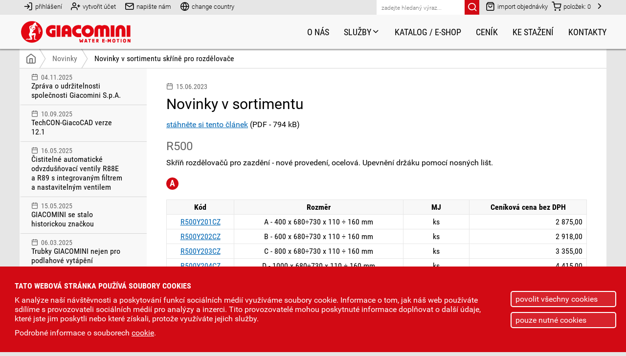

--- FILE ---
content_type: text/html; charset=UTF-8
request_url: https://www.giacomini.cz/novinky/novinky-v-sortimentu-r50x-r553xxx
body_size: 8520
content:
<!doctype html>
<html lang="cs" dir="ltr">
    <head>        
            
        <title>Novinky v sortimentu R50x, R553xxx</title>
        <meta name="description" content="R500, R501, R501H, R553FKA, R553DKA, R553FKB, R553DKB" />
        <meta name="keywords" content="sortiment, novinky, Giacomini, R50x, R553xxx" />
        <meta name="robots" content="index, follow" />
        <meta name="viewport" content="width=device-width, initial-scale=1.0" />        
        <meta http-equiv="Content-Type" content="text/html; charset=utf-8" />        
        <link rel="apple-touch-icon" sizes="180x180" href="pictures/favicon/apple-touch-icon.png" />
        <link rel="icon" type="image/png" sizes="32x32" href="pictures/favicon/favicon-32x32.png" />
        <link rel="icon" type="image/png" sizes="16x16" href="pictures/favicon/favicon-16x16.png" />
        <link rel="manifest" href="pictures/favicon/site.webmanifest" />
        <base href="https://www.giacomini.cz" />        
        <link rel="preload" href="fonts/roboto/Roboto-Regular.woff" as="font" type="font/woff" crossorigin="anonymous" />
        <link rel="preload" href="fonts/roboto_condensed/RobotoCondensed-Regular.woff" as="font" type="font/woff" crossorigin="anonymous" />
        <link rel="preload" href="fonts/icons/icomoon.ttf?2oxq0s" as="font" type="font/ttf" crossorigin="anonymous" />
        <link rel="preload" href="fonts/icons/icomoon.woff?2oxq0s" as="font" type="font/woff" crossorigin="anonymous" />
        <link rel="preload" href="css/_fonts.css" as="style">
        <link rel="preload" href="css/_icons.css" as="style">
        <link href="css/_base.css" rel="stylesheet" type="text/css" />        
        <script src="js/Ajax.ES5.js"></script>
        <script src="js/MainMenu.ES5.js"></script>
        <script src="js/MainMenu2.ES5.js"></script>
        <script src="js/PanelHeight.ES5.js"></script>
        <script src="js/Catalog.ES5.js"></script>
        <script src="js/messages.js"></script>
        <script>
            <!--
            var catalog = new Ajax('templates/ajax/catalogAjax.php', 'catalog');           
            var shop = new Ajax('templates/ajax/shopAjax.php', 'shop');
            var writeToUs = new Ajax('templates/ajax/writeToUsAjax.php', 'writeToUs');
            var popup = new Ajax('templates/ajax/popup.php', 'popup');
            var catalogCode = new Catalog();                
            -->
        </script>
        
        
                
        <link href="css/article.css" rel="stylesheet" type="text/css" />
        <script src="js/Slideshow.ES5.js"></script>
        <script src="js/Swipe.ES5.js"></script>
                <script>
            <!--
            var reg = new Ajax('templates/ajax/registrationAjax.php', 'shop');            
            -->
        </script>
    </head>
    <body>
        
        

        <div id="gridContainer" class="grid_container _left_right_close">
            
            <main>                
                
                <div class="center_col">
                    
                    <div class="div_content_default _no_padding">
                        
                        <div class="div_article_cont">
                            
                            				<div id="dropMenu" class="div_drop _content_defaul">
<a href="/"><span class="icon-home"></span></a>
<a href="novinky">Novinky</a>
<a>Novinky v sortimentu skříně pro rozdělovače</a>
</div>                            
                                                        <div class="div_article_panel">
                                
                                <div>
                                    
﻿				<a id="subCatPanelButt" class="a_subcat">Podkategorie<span class="icon-chevron-right"></span></a>
<article>
<time datetime="2023-06-15">15.06.2023</time>
<h1>Novinky v sortimentu</h1>
<p><a href="data/news/sortiment-R50x-R553xxx/novinky-v-sortimentu-r50x-r553xxx.pdf" rel="noopener tag" target="_blank">stáhněte si tento článek</a> (PDF - 794 kB)</p>
<h2>R500</h2>
<p>Skříň rozdělovačů pro zazdění - nové provedení, ocelová. Upevnění držáku pomocí nosných lišt.</p>
<p><span class="group_A" title="slevová skupina A">A</span></p>
<div class="div_tech_table">
<table>
<thead>
<tr>
<th>Kód</th>
<th>Rozměr</th>
<th>MJ</th>
<th>Ceníková cena bez DPH</th>
</tr>
</thead>
<tbody>
<tr>
<td style="text-align: center;"><a href="katalog/r500?t0=R500Y201CZ">R500Y201CZ</a></td>
<td style="text-align: center;">A - 400 x 680÷730 x 110 ÷ 160 mm</td>
<td style="text-align: center;">ks</td>
<td style="text-align: right;">2 875,00</td>
</tr>
<tr>
<td style="text-align: center;"><a href="katalog/r500?t0=R500Y202CZ">R500Y202CZ</a></td>
<td style="text-align: center;">B - 600 x 680÷730 x 110 ÷ 160 mm</td>
<td style="text-align: center;">ks</td>
<td style="text-align: right;">2 918,00</td>
</tr>
<tr>
<td style="text-align: center;"><a href="katalog/r500?t0=R500Y203CZ">R500Y203CZ</a></td>
<td style="text-align: center;">C - 800 x 680÷730 x 110 ÷ 160 mm</td>
<td style="text-align: center;">ks</td>
<td style="text-align: right;">3 355,00</td>
</tr>
<tr>
<td style="text-align: center;"><a href="katalog/r500?t0=R500Y204CZ">R500Y204CZ</a></td>
<td style="text-align: center;">D - 1000 x 680÷730 x 110 ÷ 160 mm</td>
<td style="text-align: center;">ks</td>
<td style="text-align: right;">4 415,00</td>
</tr>
<tr>
<td style="text-align: center;"><a href="katalog/r500?t0=R500Y205CZ">R500Y205CZ</a></td>
<td style="text-align: center;">E - 1200 x 680÷730 x 110 ÷ 160 mm</td>
<td style="text-align: center;">ks</td>
<td style="text-align: right;">6 363,00</td>
</tr>
</tbody>
</table>
</div>
<p><a href="katalog/r500">https://www.giacomini.cz/katalog/r500</a></p>
<div class="div_hor_panel">
<div style="flex: 0 1 25%;">
<p style="text-align: center;"><a href="katalog/r500"><img src="data/news/sortiment-R50x-R553xxx/R500Y202CZ_R500_004.jpg" style="width: 100%; height: auto; max-width: 600px;" alt="" width="600" height="400" /></a></p>
</div>
<div style="flex: 0 1 25%;">
<p style="text-align: center;"><a href="katalog/r500"><img src="data/news/sortiment-R50x-R553xxx/R500Y202CZ_R500_005.jpg" style="width: 100%; height: auto; max-width: 600px;" div="" /></a></p>
</div>
<div style="flex: 0 1 25%;">
<p style="text-align: center;"><a href="katalog/r500"><img src="data/news/sortiment-R50x-R553xxx/R500Y202CZ_R500_002.jpg" style="width: 100%; height: auto; max-width: 600px;" div="" /></a></p>
</div>
<div style="flex: 0 1 25%;">
<p style="text-align: center;"><a href="katalog/r500"><img src="data/news/sortiment-R50x-R553xxx/R500Y202CZ_R500_001.jpg" style="width: 100%; height: auto; max-width: 600px;" div="" /></a></p>
</div>
</div>
<h2>R501</h2>
<p>Skříň rozdělovačů na zeď - nové provedení, ocelová. Upevnění držáku pomocí nosných lišt.</p>
<p><span class="group_A" title="slevová skupina A">A</span></p>
<div class="div_tech_table">
<table>
<thead>
<tr>
<th>Kód</th>
<th>Rozměr</th>
<th>MJ</th>
<th>Ceníková cena bez DPH</th>
</tr>
</thead>
<tbody>
<tr>
<td style="text-align: center;"><a href="katalog/r501?t0=R501Y201CZ">R501Y201CZ</a></td>
<td style="text-align: center;">A - 400 x 700 x 120 mm</td>
<td style="text-align: center;">ks</td>
<td style="text-align: right;">2 836,00</td>
</tr>
<tr>
<td style="text-align: center;"><a href="katalog/r501?t0=R501Y202CZ">R501Y202CZ</a></td>
<td style="text-align: center;">B - 600 x 700 x 120 mm</td>
<td style="text-align: center;">ks</td>
<td style="text-align: right;">2 934,00</td>
</tr>
<tr>
<td style="text-align: center;"><a href="katalog/r501?t0=R501Y203CZ">R501Y203CZ</a></td>
<td style="text-align: center;">C - 800 x 700 x 120 mm</td>
<td style="text-align: center;">ks</td>
<td style="text-align: right;">3 440,00</td>
</tr>
<tr>
<td style="text-align: center;"><a href="katalog/r501?t0=R501Y204CZ">R501Y204CZ</a></td>
<td style="text-align: center;">D - 1000 x 700 x 120 mm</td>
<td style="text-align: center;">ks</td>
<td style="text-align: right;">3 814,00</td>
</tr>
<tr>
<td style="text-align: center;"><a href="katalog/r501?t0=R501Y205CZ">R501Y205CZ</a></td>
<td style="text-align: center;">E - 1200 x 700 x 120 mm</td>
<td style="text-align: center;">ks</td>
<td style="text-align: right;">6 262,00</td>
</tr>
</tbody>
</table>
</div>
<p><a href="katalog/r501">https://www.giacomini.cz/katalog/r501</a></p>
<div class="div_hor_panel">
<div style="flex: 0 1 25%;">
<p style="text-align: center;"><a href="katalog/r501"><img src="data/news/sortiment-R50x-R553xxx/R501Y202CZ_R501_003.jpg" style="width: 100%; height: auto; max-width: 600px;" alt="" width="600" height="400" /></a></p>
</div>
<div style="flex: 0 1 25%;">
<p style="text-align: center;"><a href="katalog/r501"><img src="data/news/sortiment-R50x-R553xxx/R501Y202CZ_R501_002.jpg" style="width: 100%; height: auto; max-width: 600px;" div="" /></a></p>
</div>
<div style="flex: 0 1 25%;">
<p style="text-align: center;"><a href="katalog/r501"><img src="data/news/sortiment-R50x-R553xxx/R501Y202CZ_R501_005.jpg" style="width: 100%; height: auto; max-width: 600px;" div="" /></a></p>
</div>
<div style="flex: 0 1 25%;">
<p style="text-align: center;"><a href="katalog/r501"><img src="data/news/sortiment-R50x-R553xxx/R501Y202CZ_R501_004.jpg" style="width: 100%; height: auto; max-width: 600px;" div="" /></a></p>
</div>
</div>
<h2>R501H</h2>
<p>Skříň rozdělovačů hluboká na zeď - nové provedení, ocelová. Upevnění držáku pomocí nosných lišt.</p>
<p><span class="group_A" title="slevová skupina A">A</span></p>
<div class="div_tech_table">
<table>
<thead>
<tr>
<th>Kód</th>
<th>Rozměr</th>
<th>MJ</th>
<th>Ceníková cena bez DPH</th>
</tr>
</thead>
<tbody>
<tr>
<td style="text-align: center;"><a href="katalog/r501h?t0=R501HY202CZ">R501HY202CZ</a></td>
<td style="text-align: center;">B - 600 x 700 x 160 mm</td>
<td style="text-align: center;">ks</td>
<td style="text-align: right;">3 647,00</td>
</tr>
<tr>
<td style="text-align: center;"><a href="katalog/r501h?t0=R501HY203CZ">R501HY203CZ</a></td>
<td style="text-align: center;">C - 800 x 700 x 160 mm</td>
<td style="text-align: center;">ks</td>
<td style="text-align: right;">3 795,00</td>
</tr>
<tr>
<td style="text-align: center;"><a href="katalog/r501h?t0=R501HY204CZ">R501HY204CZ</a></td>
<td style="text-align: center;">D - 1000 x 700 x 160 mm</td>
<td style="text-align: center;">ks</td>
<td style="text-align: right;">3 986,00</td>
</tr>
<tr>
<td style="text-align: center;"><a href="katalog/r501h?t0=R501HY205CZ">R501HY205CZ</a></td>
<td style="text-align: center;">E - 1200 x 700 x 160 mm</td>
<td style="text-align: center;">ks</td>
<td style="text-align: right;">6 905,00</td>
</tr>
</tbody>
</table>
</div>
<div class="div_hor_panel">
<div style="flex: 0 1 25%;">
<p style="text-align: center;"><a href="katalog/r501h"><img src="data/news/sortiment-R50x-R553xxx/R501HY203CZ_R501H_002.jpg" style="width: 100%; height: auto; max-width: 600px;" alt="" width="600" height="400" /></a></p>
</div>
<div style="flex: 0 1 25%;">
<p style="text-align: center;"><a href="katalog/r501h"><img src="data/news/sortiment-R50x-R553xxx/R501HY203CZ_R501H_001.jpg" style="width: 100%; height: auto; max-width: 600px;" div="" /></a></p>
</div>
<div style="flex: 0 1 25%;">
<p style="text-align: center;"><a href="katalog/r501h"><img src="data/news/sortiment-R50x-R553xxx/R501Y202CZ_R501_005.jpg" style="width: 100%; height: auto; max-width: 600px;" div="" /></a></p>
</div>
<div style="flex: 0 1 25%;">
<p style="text-align: center;"><a href="katalog/r501h"><img src="data/news/sortiment-R50x-R553xxx/R501Y202CZ_R501_004.jpg" style="width: 100%; height: auto; max-width: 600px;" div="" /></a></p>
</div>
</div>
<p><a href="katalog/r553fka">https://www.giacomini.cz/katalog/r553fka</a></p>
<h2>R553FKA</h2>
<p>Kompletní rozdělovač R553F s průtokoměry, kulovými kohouty, vypouštěním, odvzdušněním a skříní do zdi.</p>
<p><span class="group_A" title="slevová skupina A">A</span></p>
<div class="div_tech_table">
<table>
<thead>
<tr>
<th>Kód</th>
<th>Rozměr</th>
<th>Ceníková cena bez DPH</th>
</tr>
</thead>
<tbody>
<tr>
<td style="text-align: center;"><a href="katalog/r553fka?t0=R553FKA22CZ">R553FKA22CZ</a></td>
<td style="text-align: center;">1" x 18 / 2 - skříň A</td>
<td style="text-align: right;">9 292,00</td>
</tr>
<tr>
<td style="text-align: center;"><a href="katalog/r553fka?t0=R553FKA23CZ">R553FKA23CZ</a></td>
<td style="text-align: center;">1" x 18 / 3 - skříň A</td>
<td style="text-align: right;">10 496,00</td>
</tr>
<tr>
<td style="text-align: center;"><a href="katalog/r553fka?t0=R553FKA24CZ">R553FKA24CZ</a></td>
<td style="text-align: center;">1" x 18 / 4 - skříň B</td>
<td style="text-align: right;">11 653,00</td>
</tr>
<tr>
<td style="text-align: center;"><a href="katalog/r553fka?t0=R553FKA25CZ">R553FKA25CZ</a></td>
<td style="text-align: center;">1" x 18 / 5 - skříň B</td>
<td style="text-align: right;">12 713,00</td>
</tr>
<tr>
<td style="text-align: center;"><a href="katalog/r553fka?t0=R553FKA26CZ">R553FKA26CZ</a></td>
<td style="text-align: center;">1" x 18 / 6 - skříň B</td>
<td style="text-align: right;">13 836,00</td>
</tr>
<tr>
<td style="text-align: center;"><a href="katalog/r553fka?t0=R553FKA27CZ">R553FKA27CZ</a></td>
<td style="text-align: center;">1" x 18 / 7 - skříň C</td>
<td style="text-align: right;">15 422,00</td>
</tr>
<tr>
<td style="text-align: center;"><a href="katalog/r553fka?t0=R553FKA28CZ">R553FKA28CZ</a></td>
<td style="text-align: center;">1" x 18 / 8 - skříň C</td>
<td style="text-align: right;">16 573,00</td>
</tr>
<tr>
<td style="text-align: center;"><a href="katalog/r553fka?t0=R553FKA29CZ">R553FKA29CZ</a></td>
<td style="text-align: center;">1" x 18 / 9 - skříň C</td>
<td style="text-align: right;">17 632,00</td>
</tr>
<tr>
<td style="text-align: center;"><a href="katalog/r553fka?t0=R553FKA30CZ">R553FKA30CZ</a></td>
<td style="text-align: center;">1" x 18 / 10 - skříň D</td>
<td style="text-align: right;">19 876,00</td>
</tr>
<tr>
<td style="text-align: center;"><a href="katalog/r553fka?t0=R553FKA31CZ">R553FKA31CZ</a></td>
<td style="text-align: center;">1" x 18 / 11 - skříň D</td>
<td style="text-align: right;">21 041,00</td>
</tr>
<tr>
<td style="text-align: center;"><a href="katalog/r553fka?t0=R553FKA32CZ">R553FKA32CZ</a></td>
<td style="text-align: center;">1" x 18 / 12 - skříň D</td>
<td style="text-align: right;">22 227,00</td>
</tr>
</tbody>
</table>
</div>
<p><a href="katalog/r553fka">https://www.giacomini.cz/katalog/r553fka</a></p>
<div class="div_hor_panel">
<div style="flex: 1 1 100%;">
<p style="text-align: center;"><a href="katalog/r553fka"><img src="data/news/sortiment-R50x-R553xxx/R553FKA24CZ_R553FKA.jpg" style="width: 100%; height: auto; max-width: 600px;" alt="" width="600" height="400" /></a></p>
</div>
</div>
<h2>R553DKA</h2>
<p>Kompletní rozdělovač R553D bez průtokoměrů, s kulovými kohouty, vypouštěním, odvzdušněním a skříní do zdi.</p>
<p><span class="group_A" title="slevová skupina A">A</span></p>
<div class="div_tech_table">
<table>
<thead>
<tr>
<th>Kód</th>
<th>Rozměr</th>
<th>Ceníková cena bez DPH</th>
</tr>
</thead>
<tbody>
<tr>
<td style="text-align: center;"><a href="katalog/r553dka?t0=R553DKA22CZ">R553DKA22CZ</a></td>
<td style="text-align: center;">1" x 18 / 2 - skříň A</td>
<td style="text-align: right;">8 320,00</td>
</tr>
<tr>
<td style="text-align: center;"><a href="katalog/r553dka?t0=R553DKA23CZ">R553DKA23CZ</a></td>
<td style="text-align: center;">1" x 18 / 3 - skříň A</td>
<td style="text-align: right;">9 275,00</td>
</tr>
<tr>
<td style="text-align: center;"><a href="katalog/r553dka?t0=R553DKA24CZ">R553DKA24CZ</a></td>
<td style="text-align: center;">1" x 18 / 4 - skříň B</td>
<td style="text-align: right;">10 150,00</td>
</tr>
<tr>
<td style="text-align: center;"><a href="katalog/r553dka?t0=R553DKA25CZ">R553DKA25CZ</a></td>
<td style="text-align: center;">1" x 18 / 5 - skříň B</td>
<td style="text-align: right;">11 066,00</td>
</tr>
<tr>
<td style="text-align: center;"><a href="katalog/r553dka?t0=R553DKA26CZ">R553DKA26CZ</a></td>
<td style="text-align: center;">1" x 18 / 6 - skříň B</td>
<td style="text-align: right;">11 899,00</td>
</tr>
<tr>
<td style="text-align: center;"><a href="katalog/r553dka?t0=R553DKA27CZ">R553DKA27CZ</a></td>
<td style="text-align: center;">1" x 18 / 7 - skříň C</td>
<td style="text-align: right;">13 391,00</td>
</tr>
<tr>
<td style="text-align: center;"><a href="katalog/r553dka?t0=R553DKA28CZ">R553DKA28CZ</a></td>
<td style="text-align: center;">1" x 18 / 8 - skříň C</td>
<td style="text-align: right;">14 451,00</td>
</tr>
<tr>
<td style="text-align: center;"><a href="katalog/r553dka?t0=R553DKA29CZ">R553DKA29CZ</a></td>
<td style="text-align: center;">1" x 18 / 9 - skříň C</td>
<td style="text-align: right;">15 369,00</td>
</tr>
<tr>
<td style="text-align: center;"><a href="katalog/r553dka?t0=R553DKA30CZ">R553DKA30CZ</a></td>
<td style="text-align: center;">1" x 18 / 10 - skříň D</td>
<td style="text-align: right;">17 521,00</td>
</tr>
<tr>
<td style="text-align: center;"><a href="katalog/r553dka?t0=R553DKA31CZ">R553DKA31CZ</a></td>
<td style="text-align: center;">1" x 18 / 11 - skříň D</td>
<td style="text-align: right;">18 545,00</td>
</tr>
<tr>
<td style="text-align: center;"><a href="katalog/r553dka?t0=R553DKA32CZ">R553DKA32CZ</a></td>
<td style="text-align: center;">1" x 18 / 12 - skříň D</td>
<td style="text-align: right;">19 446,00</td>
</tr>
</tbody>
</table>
</div>
<p><a href="katalog/r553dka">https://www.giacomini.cz/katalog/r553dka</a></p>
<div class="div_hor_panel">
<div style="flex: 1 1 100%;">
<p style="text-align: center;"><a href="katalog/r553dka"><img src="data/news/sortiment-R50x-R553xxx/R553DKA24CZ_R553DKA.jpg" style="width: 100%; height: auto; max-width: 600px;" alt="" width="600" height="400" /></a></p>
</div>
</div>
<h2>R553FKB</h2>
<p>Kompletní rozdělovač R553F s průtokoměry, kulovými kohouty, vypouštěním, odvzdušněním a skříní do zdi.</p>
<p><span class="group_A" title="slevová skupina A">A</span></p>
<div class="div_tech_table">
<table>
<thead>
<tr>
<th>Kód</th>
<th>Rozměr</th>
<th>Ceníková cena bez DPH</th>
</tr>
</thead>
<tbody>
<tr>
<td style="text-align: center;"><a href="katalog/r553fkb?t0=R553FKB22CZ">R553FKB22CZ</a></td>
<td style="text-align: center;">1" x 18 / 2 - skříň A</td>
<td style="text-align: right;">9 254,00</td>
</tr>
<tr>
<td style="text-align: center;"><a href="katalog/r553fkb?t0=R553FKB23CZ">R553FKB23CZ</a></td>
<td style="text-align: center;">1" x 18 / 3 - skříň A</td>
<td style="text-align: right;">10 458,00</td>
</tr>
<tr>
<td style="text-align: center;"><a href="katalog/r553fkb?t0=R553FKB24CZ">R553FKB24CZ</a></td>
<td style="text-align: center;">1" x 18 / 4 - skříň B</td>
<td style="text-align: right;">11 669,00</td>
</tr>
<tr>
<td style="text-align: center;"><a href="katalog/r553fkb?t0=R553FKB25CZ">R553FKB25CZ</a></td>
<td style="text-align: center;">1" x 18 / 5 - skříň B</td>
<td style="text-align: right;">12 728,00</td>
</tr>
<tr>
<td style="text-align: center;"><a href="katalog/r553fkb?t0=R553FKB26CZ">R553FKB26CZ</a></td>
<td style="text-align: center;">1" x 18 / 6 - skříň B</td>
<td style="text-align: right;">13 851,00</td>
</tr>
<tr>
<td style="text-align: center;"><a href="katalog/r553fkb?t0=R553FKB27CZ">R553FKB27CZ</a></td>
<td style="text-align: center;">1" x 18 / 7 - skříň C</td>
<td style="text-align: right;">15 506,00</td>
</tr>
<tr>
<td style="text-align: center;"><a href="katalog/r553fkb?t0=R553FKB28CZ">R553FKB28CZ</a></td>
<td style="text-align: center;">1" x 18 / 8 - skříň C</td>
<td style="text-align: right;">16 656,00</td>
</tr>
<tr>
<td style="text-align: center;"><a href="katalog/r553fkb?t0=R553FKB29CZ">R553FKB29CZ</a></td>
<td style="text-align: center;">1" x 18 / 9 - skříň C</td>
<td style="text-align: right;">17 715,00</td>
</tr>
<tr>
<td style="text-align: center;"><a href="katalog/r553fkb?t0=R553FKB30CZ">R553FKB30CZ</a></td>
<td style="text-align: center;">1" x 18 / 10 - skříň D</td>
<td style="text-align: right;">19 287,00</td>
</tr>
<tr>
<td style="text-align: center;"><a href="katalog/r553fkb?t0=R553FKB31CZ">R553FKB31CZ</a></td>
<td style="text-align: center;">1" x 18 / 11 - skříň D</td>
<td style="text-align: right;">20 452,00</td>
</tr>
<tr>
<td style="text-align: center;"><a href="katalog/r553fkb?t0=R553FKB32CZ">R553FKB32CZ</a></td>
<td style="text-align: center;">1" x 18 / 12 - skříň D</td>
<td style="text-align: right;">21 638,00</td>
</tr>
</tbody>
</table>
</div>
<p><a href="katalog/r553fkb">https://www.giacomini.cz/katalog/r553fkb</a></p>
<div class="div_hor_panel">
<div style="flex: 1 1 100%;">
<p style="text-align: center;"><a href="katalog/r553fkb"><img src="data/news/sortiment-R50x-R553xxx/R553FKB24CZ_R553FKB.jpg" style="width: 100%; height: auto; max-width: 600px;" alt="" width="600" height="400" /></a></p>
</div>
</div>
<h2>R553DKB</h2>
<p>Kompletní rozdělovač R553D bez průtokoměrů, s kulovými kohouty, vypouštěním, odvzdušněním a skříní na zeď.</p>
<p><span class="group_A" title="slevová skupina A">A</span></p>
<div class="div_tech_table">
<table>
<thead>
<tr>
<th>Kód</th>
<th>Rozměr</th>
<th>Ceníková cena bez DPH</th>
</tr>
</thead>
<tbody>
<tr>
<td style="text-align: center;"><a href="katalog/r553dkb?t0=R553DKB22CZ">R553DKB22CZ</a></td>
<td style="text-align: center;">1" x 18 / 2 - skříň A</td>
<td style="text-align: right;">8 282,00</td>
</tr>
<tr>
<td style="text-align: center;"><a href="katalog/r553dkb?t0=R553DKB23CZ">R553DKB23CZ</a></td>
<td style="text-align: center;">1" x 18 / 3 - skříň A</td>
<td style="text-align: right;">9 237,00</td>
</tr>
<tr>
<td style="text-align: center;"><a href="katalog/r553dkb?t0=R553DKB24CZ">R553DKB24CZ</a></td>
<td style="text-align: center;">1" x 18 / 4 - skříň B</td>
<td style="text-align: right;">10 166,00</td>
</tr>
<tr>
<td style="text-align: center;"><a href="katalog/r553dkb?t0=R553DKB25CZ">R553DKB25CZ</a></td>
<td style="text-align: center;">1" x 18 / 5 - skříň B</td>
<td style="text-align: right;">11 082,00</td>
</tr>
<tr>
<td style="text-align: center;"><a href="katalog/r553dkb?t0=R553DKB26CZ">R553DKB26CZ</a></td>
<td style="text-align: center;">1" x 18 / 6 - skříň B</td>
<td style="text-align: right;">11 915,00</td>
</tr>
<tr>
<td style="text-align: center;"><a href="katalog/r553dkb?t0=R553DKB27CZ">R553DKB27CZ</a></td>
<td style="text-align: center;">1" x 18 / 7 - skříň C</td>
<td style="text-align: right;">13 474,00</td>
</tr>
<tr>
<td style="text-align: center;"><a href="katalog/r553dkb?t0=R553DKB28CZ">R553DKB28CZ</a></td>
<td style="text-align: center;">1" x 18 / 8 - skříň C</td>
<td style="text-align: right;">14 534,00</td>
</tr>
<tr>
<td style="text-align: center;"><a href="katalog/r553dkb?t0=R553DKB29CZ">R553DKB29CZ</a></td>
<td style="text-align: center;">1" x 18 / 9 - skříň C</td>
<td style="text-align: right;">15 453,00</td>
</tr>
<tr>
<td style="text-align: center;"><a href="katalog/r553dkb?t0=R553DKB30CZ">R553DKB30CZ</a></td>
<td style="text-align: center;">1" x 18 / 10 - skříň D</td>
<td style="text-align: right;">16 932,00</td>
</tr>
<tr>
<td style="text-align: center;"><a href="katalog/r553dkb?t0=R553DKB31CZ">R553DKB31CZ</a></td>
<td style="text-align: center;">1" x 18 / 11 - skříň D</td>
<td style="text-align: right;">17 956,00</td>
</tr>
<tr>
<td style="text-align: center;"><a href="katalog/r553dkb?t0=R553DKB32CZ">R553DKB32CZ</a></td>
<td style="text-align: center;">1" x 18 / 12 - skříň D</td>
<td style="text-align: right;">18 857,00</td>
</tr>
</tbody>
</table>
</div>
<p><a href="katalog/r553dkb">https://www.giacomini.cz/katalog/r553dkb</a></p>
<div class="div_hor_panel">
<div style="flex: 1 1 100%;">
<p style="text-align: center;"><a href="katalog/r553dkb"><img src="data/news/sortiment-R50x-R553xxx/R553DKB24CZ_R553DKB.jpg" style="width: 100%; height: auto; max-width: 600px;" alt="" width="600" height="400" /></a></p>
</div>
</div>
</article>								                                </div>
                                
                                
				<div id="subCatPanel" class="div_left_panel">
<div>
<a id="subCatPanelButtClose" class="a_close"><span class="icon-x"></span></a>
<ul>
<li>
<a href="zprava-o-udrzitelnosti-spolecnosti-giacomini"><time datetime="2025-11-04">04.11.2025</time>Zpráva o udržitelnosti společnosti Giacomini S.p.A.</a>
</li>
<li>
<a href="novinky/techcon-giacocad-verze-12.1"><time datetime="2025-09-10">10.09.2025</time>TechCON-GiacoCAD verze 12.1</a>
</li>
<li>
<a href="novinky/automaticke-odvzdusnovaci-ventily-r88e-r89"><time datetime="2025-05-16">16.05.2025</time>Čistitelné automatické odvzdušňovací ventily R88E a R89 s integrovaným filtrem a nastavitelným ventilem</a>
</li>
<li>
<a href="katalog/giacomini-se-stalo-historickou-znackou"><time datetime="2025-05-15">15.05.2025</time>GIACOMINI se stalo historickou značkou</a>
</li>
<li>
<a href="sluzby/trubky-giacomini-nejen-pro-podlahove-vytapeni"><time datetime="2025-03-06">06.03.2025</time>Trubky GIACOMINI nejen pro podlahové vytápění</a>
</li>
<li>
<a href="r145xc-9+1"><time datetime="2025-01-07">07.01.2025</time>Akce R145XC - 9 + 1</a>
</li>
<li>
<a href="novinky/rozdelovace-giacomini-dodatecne-doplneni-prutokomeru"><time datetime="2024-12-09">09.12.2024</time>Rozdělovače GIACOMINI – dodatečné doplnění průtokoměrů</a>
</li>
<li>
<a href="novinky/giacomini-czech-se-stava-soucasti-inspireli-education"><time datetime="2024-09-23">23.09.2024</time>GIACOMINI CZECH se stává součástí Inspireli Education</a>
</li>
<li>
<a href="novinky/nova-verze-protech-7.2.1"><time datetime="2024-09-09">09.09.2024</time>Nová verze PROTECH 7.2.1</a>
</li>
<li>
<a href="novinky/zmena-v-sortimentu-giacomini-2024-06"><time datetime="2024-06-13">13.06.2024</time>Změna v sortimentu GIACOMINI 2024-06</a>
</li>
<li>
<a href="novinky/akce-sleva-5-na-universalni-kotlove-sestavy"><time datetime="2024-05-27">27.05.2024</time>Akční nabídka na universální kotlové sestavy</a>
</li>
<li>
<a href="novinky/novinky-v-sortimentu-giacomini-2024-05"><time datetime="2024-05-24">24.05.2024</time>Novinky v sortimentu GIACOMINI - 2024-05</a>
</li>
<li>
<a href="novinky/prechod-ze-systemu-quest-na-zavit-g"><time datetime="2024-04-30">30.04.2024</time>Přechod ze systému QEST na závit G</a>
</li>
<li>
<a href="novinky/novy-produkt-r977"><time datetime="2024-04-09">09.04.2024</time>Nový produkt R977</a>
</li>
<li>
<a href="novinky/giacomini-r145xc-kompaktni-magneticky-filtr-s-kulovym-kohoutem-a-zpetnym-ventilem"><time datetime="2024-04-23">23.04.2024</time>Giacomini R145XC – kompaktní magnetický filtr s kulovým kohoutem a zpětným ventilem</a>
</li>
<li>
<a href="novinky/novinky-v-sortimentu-2023-11-28"><time datetime="2023-11-28">28.11.2023</time>Novinky v sortimentu 2023-11-28</a>
</li>
<li>
<a href="novinky/patrove-rozdelovace-s-merenim-spotreby-tepelne-energie-pro-vice-bytu"><time datetime="2023-06-22">22.06.2023</time>Patrové rozdělovače s měřením spotřeby tepelné energie pro více bytů</a>
</li>
<li>
<a href="novinky/zmena-korespondencni-adresy"><time datetime="2023-09-07">07.09.2023</time>Změna korespondenční adresy</a>
</li>
<li>
<a href="novinky/katalog-2024-k-dispozici-on-line"><time datetime="2023-08-29">29.08.2023</time>Katalog 2024 k dispozici on-line</a>
</li>
<li class="ac">
<a href="novinky/novinky-v-sortimentu-r50x-r553xxx"><time datetime="2023-06-15">15.06.2023</time>Novinky v sortimentu skříně pro rozdělovače</a>
</li>
<li>
<a href="novinky/r148hp-novy-produkt"><time datetime="2023-04-05">05.04.2023</time>R148HP nový produkt</a>
</li>
<li>
<a href="novinky/zmena-limitu-dopravy-zdarma-od-1-1-2023"><time datetime="2022-12-16">16.12.2022</time>Aktualizace VOP: Změna limitů dopravy zdarma od 1.1. 2023</a>
</li>
<li>
<a href="novinky/aktualizace-projekcniho-softwaru-protech-4-673-7"><time datetime="2022-06-03">03.06.2022</time>Aktualizace projekčního softwaru PROTECH v. 4 673-7</a>
</li>
<li>
<a href="novinky/termostaticke-ventily-s-automatickou-regulaci-prutoku-serie-db-dynamic-balancing"><time datetime="2021-04-21">21.04.2021</time>Termostatické ventily s automatickou regulací průtoku – série DB (Dynamic Balancing)</a>
</li>
<li>
<a href="novinky/rozdelovace-s-automatickou-regulaci-prutoku-db-series"><time datetime="2021-04-19">19.04.2021</time>Rozdělovače s automatickou regulací průtoku – DB Series</a>
</li>
<li>
<a href="novinky/oznameni-k-dodavkam-skrini-balikovou-prepravni-spolecnosti"><time datetime="2020-09-24">24.09.2020</time>Oznámení k dodávkám skříní balíkovou přepravní společností</a>
</li>
</ul>
</div>
</div>

<script>
    <!--
    var catSubPanelSet = {
        'mainMenuId' : 'subCatPanel'
        , 'mMenuOcButt' : 'subCatPanelButt'
        , 'mMenuContainer' : 'subCatPanel'
        , 'mMenuOpenClassName' : 'div_left_panel open_col'
        , 'mMenuCloseClassName' : 'div_left_panel'
        , 'bodyOverflow' : 1
        , 'breakPoint' : { 'width' : 949 }                                
    }				
    var catSubPanel = new MainMenu(catSubPanelSet);			
    -->
</script>


<script>
    <!--
    var catSubFilterCloseSet = {				  
        'mainMenuId' : 'subCatPanel'
        , 'mMenuOcButt' : 'subCatPanelButtClose'
        , 'mMenuContainer' : 'subCatPanel'
        , 'mMenuOpenClassName' : 'div_left_panel open_col'
        , 'mMenuCloseClassName' : 'div_left_panel'
        , 'bodyOverflow' : 1                                
    }				
    var catSubFilterClose = new MainMenu(catSubFilterCloseSet);
    -->
</script>
                                
                            </div>
                            
                        </div>
                        
                    </div>
                    
                </div>
                
                <div id="leftPanel" class="div_left_col"></div>
                
                <div id="rightPanel" class="div_right_col div_right_col_user">
                                        
<div class="div_close">
<span onclick="panelHeight.openClosePanel('panel2', 'basketButtDes'); shop.send({'ac':'openCloseBasketPanel'}); " class="icon-x"></span>
</div>
<div class="div_finish">
<p>
<span>Celkem položek: 0</span>
0,00 Kč 
bez DPH
<a href="obchod/nakupni-kosik"><span class="icon-shopping-cart"></span></a>
</p>
<div class="free-shipping">
<p>Doprava zdarma pro objednávky nad <strong>10&nbsp;000 Kč</strong></p>
<div class="indicator"><div style="width: 0%;"></div></div>
<p><strong>10&nbsp;000,00 Kč</strong> zbývá pro dopravu zdarma</p>
</div>
</div>
<p class="p_info">Košík je prázdný.</p>                </div>
                
            </main>
            
                        <footer id="footerPanel">
                <div class="div_content_default">
                    
                    <div class="div_panel"><address>GIACOMINI CZECH, s.r.o.<br />Erbenova 15<br />466 02 Jablonec nad Nisou</address>
<p><a href="https://goo.gl/maps/nmr4Ex675tB297LbA" target="_blank" rel="nofollow noopener">GPS: 50° 43.9650' N, 15° 11.4878' E</a></p>
<p class="rights">All Rights Reserved<br />© 2026 GIACOMINI CZECH, s.r.o.</p>
</div>
<div class="div_panel">
<ul>
<li><a href="tel:+420483736060">(+420) 483 736 060-2</a></li>
<li><a href="tel:+420603893643">(+420) 603 893 643</a></li>
<li><a href="mailto:info@giacomini.cz">info@giacomini.cz</a></li>
</ul>
<p class="soc"><a href="https://www.youtube.com/channel/UCOg_y2zKBSq0kZqGoMKce-g" target="_blank" rel="nofollow noopener"><img src="data/icon/logo_YouTube.svg" alt="YouTube Giacomini Czech" title="YouTube Giacomini Czech" width="60" height="60" /></a> <a href="https://www.linkedin.com/company/giacomini-spa" target="_blank" rel="nofollow noopener"><img src="data/icon/logo_LinkedIn.svg" alt="LinkedIn Giacomini Czech" title="LinkedIn Giacomini Czech" width="60" height="60" /></a> <a href="https://www.facebook.com/www.giacomini.cz" target="_blank" rel="nofollow noopener"><img src="data/icon/logo_Facebook.svg" alt="Facebook Giacomini Czech" title="Facebook Giacomini Czech" width="60" height="60" /></a></p>
</div>
<div class="div_panel">
<table>
<tbody>
<tr>
<td>Po - Čt</td>
<td>07:30 - 16:00</td>
</tr>
<tr>
<td>Pá</td>
<td>07:30 - 14:00</td>
</tr>
<tr>
<td colspan="2"> </td>
</tr>
<tr>
<td colspan="2">Polední přestávka</td>
</tr>
<tr>
<td> </td>
<td>12:00 - 12:30</td>
</tr>
</tbody>
</table>
</div>
<div class="div_panel">
<ul>
<li><a href="katalog">Katalog produktů</a></li>
<li><a href="katalog/archiv">Katalog - archiv</a></li>
<li><a href="sluzby">Služby</a></li>
<li><a href="obchod/nakupni-kosik">Nákupní košík</a></li>
<li><a href="obchod/import-polozek">Import položek do košíku</a><a href="obchod/jak-nakupovat"></a></li>
</ul>
</div>
<div class="div_panel">
<ul>
<li><a href="kontakty">Kontakty</a></li>
<li><a href="data/reklamacni_rad_2025-03-01.pdf" target="_blank" rel="noopener">Reklamační řád</a></li>
<li><a href="obchodni-podminky">Obchodní podmínky</a></li>
<li><a href="ochrana-soukromi">Ochrana soukromí</a></li>
<li><a href="informace-cookies">Cookies</a></li>
</ul>
</div>                    
                    
                </div>
            </footer>

            <div class="explorer">
                <div>
                    <div>
                        <img src="pictures/logo_InternetExplorer.svg" alt="" />
                        <p>Je nám líto,<br />ale již nepodporujeme Internet Explorer.</p>
                        <p>
                            Proveďte upgrade na <a target="_blank" rel="nofollow" href="https://www.google.com/chrome/">Chrome</a>
                            , <a target="_blank" rel="nofollow" href="https://getfirefox.com/">Firefox</a>
                            nebo <a target="_blank" rel="nofollow" href="https://www.microsoft.com/edge/">Microsoft Edge</a>.
                        </p>
                    </div>
                </div>
            </div>

            <div id="cookieBar" class="div_cookiebar"><div id="cookieBarContent"></div></div>
                <script>
                <!--
                var cookiebar = new Ajax('templates/ajax/cookieBarAjax.php', 'cookiebar');
                cookiebar.send({'ac' : 'showBar', 'idTargetContent' : 'cookieBarContent'});
                -->
                </script>            
        </div>        
        
        <script>
            <!--
            var panelHeight = new PanelHeight(
            {
                  'containerID' : 'gridContainer'
                , 'breakPoint' : { 'width' : 899 }
                , 'bodyOverflow' : 1
                , 'footerID' : 'footerPanel'
                , 'rootClass' : 'grid_container'
                , 'defaultContainerClass' : 'grid_container _left_right_close'
                , 'allCloseClass' : '_left_right_close'
                , 'panels' : {
                    'panel1' : {'panelID' : 'leftPanel', 'closeClass' : '_left_close', 'buttClassOpen' : 'open'}
                  , 'panel2' : {'panelID' : 'rightPanel', 'closeClass' : '_right_close', 'buttClassOpen' : 'open'}
                }
            }
            );            
            -->
        </script>        

        

        <header id="mainMenuCont">

            <nav>
                                <div class="div_content_default">
                    <ul>

                        <li><a href="uzivatel" title="přihlášení"><span class="icon-log-in"></span><span>přihlášení</span></a></li>
<li><a href="uzivatel/registracni-udaje" title="vytvořit účet"><span class="icon-user-plus"></span><span>vytvořit účet</span></a></li>
<li>
<a onclick="writeToUs.placePreloader(event, {'color' : '#646464'}); writeToUs.send({'ac' : 'openForm'});">
<span class="icon-mail" title="napište nám"></span><span>napište nám</span>
</a>
</li>
<li>
<a href="https://www.giacomini.com/" target="_blank" title="change country" rel="nofollow">
<span class="icon-globe"></span><span>change country</span>
</a>
</li>
                    </ul>
                    <ul>
                        <li>
<form id="fSearch" name="fSearch" method="post" action="vyhledat">
<input type="text" placeholder="zadejte hledaný výraz..." name="fSearchTxt" />
<a onclick="document.getElementById('fSearch').submit();" class="a_button">
<span class="icon-search"></span>
</a>
</form>
</li>
<li>
<a href="obchod/import-polozek" title="Import položek do nákupního košíku"><span class="icon-shopping-bag"></span>import objednávky</a>
<a href="obchod/nakupni-kosik"><span class="icon-shopping-cart"></span>položek: <span id="topMenuBasketCount">0</span></a>
<a onclick="panelHeight.openClosePanel('panel2', 'basketButtDes'); shop.send({'ac':'openCloseBasketPanel'}); " id="basketButtDes"><span class="icon-chevron-down"></span></a>
</li>                    </ul>
                </div>
            </nav>

            <nav>
                <div class="div_content_default">
                    <a class="a_logo" href="/"><img width="493" height="100" src="pictures/logo_Giacomini.svg" alt="GIACOMINI CZECH, s.r.o." title="GIACOMINI CZECH, s.r.o." /></a>
                    <ul id="mainMenu">
                        <li><a href="o-nas">O nás</a></li>
<li><a>Služby<span class="icon-chevron-down"></span></a>
<ul>
<li><a href="sluzby/podpora-projektantum">Podpora projektantům<svg version="1.1" x="0px" y="0px" width="150px" height="150px" viewBox="0 0 150 150" enable-background="new 0 0 150 150" xml:space="preserve">
    <path fill="none" stroke="#000000" stroke-width="3" stroke-linecap="round" stroke-linejoin="round" stroke-miterlimit="10" 
        d="M78.125,70.155c-1.726-1.724-4.525-1.726-6.25,0L57.293,84.738c-1.724,1.726-1.724,4.524,0.001,6.251l14.582,14.579 c1.726,1.727,
        4.524,1.727,6.25,0.002l14.581-14.581c1.725-1.728,1.726-4.525,0-6.251L78.125,70.155z"/>
    <path fill="none" stroke="#000000" stroke-width="3" stroke-linecap="round" stroke-linejoin="round" stroke-miterlimit="10" 
        d="M52.703,132.863h14.854v-6.661l-0.001-8.112l-14.853,0.001c-1.472,0-2.667-1.193-2.666-2.668v-14.9H35.265l-0.003,14.9 
        C35.263,125.04,43.087,132.864,52.703,132.863z"/>
    <path fill="none" stroke="#000000" stroke-width="3" stroke-linecap="round" stroke-linejoin="round" stroke-miterlimit="10" 
        d="M82.445,125.89l0.001,6.974h14.852c9.615,0,17.441-7.823,17.44-17.44l-0.001-14.901l-14.771,0v14.9c0,1.474-1.195,2.667-2.668,2.668
        l-14.853-0.001V125.89z"/>
    <path fill="none" stroke="#000000" stroke-width="3" stroke-linecap="round" stroke-linejoin="round" stroke-miterlimit="10" 
        d="M119.063,69.964L87.349,38.249c-6.799-6.799-17.864-6.801-24.663,0l-31.749,31.75l10.445,10.445l31.749-31.75 c1.042-1.042,2.731-1.041,
        3.772,0l31.715,31.716L119.063,69.964z"/>
</svg>
</a></li><li><a href="sluzby/podpora-montaznikum">Podpora montážníkům<svg version="1.1" x="0px" y="0px" width="150px" height="150px" viewBox="0 0 150 150" enable-background="new 0 0 150 150" xml:space="preserve">
    <path fill="none" stroke="#000000" stroke-width="3" stroke-linecap="round" stroke-linejoin="round" stroke-miterlimit="10" 
        d="M78.125,57.293c-1.726-1.724-4.525-1.726-6.25,0L57.293,71.876c-1.724,1.726-1.724,4.524,0.001,6.251l14.582,14.579
        c1.726,1.727,4.524,1.727,6.25,0.002l14.581-14.581c1.725-1.728,1.726-4.525,0-6.251L78.125,57.293z"/>
    <path fill="none" stroke="#000000" stroke-width="3" stroke-linecap="round" stroke-linejoin="round" stroke-miterlimit="10" 
        d="M112.403,97.851l10.539-10.533c6.8-6.801,6.8-17.866-0.001-24.665l-10.503-10.503L97.851,37.596L87.317,27.058 
        c-6.801-6.8-17.866-6.8-24.665,0L52.149,37.562l4.71,4.71l5.737,5.735l10.501-10.503c1.041-1.041,2.73-1.042,3.772,0.001
	l10.535,10.536l14.588,14.555l10.502,10.501c1.041,1.041,1.043,2.73-0.001,3.772l-10.536,10.535l-14.553,14.554L76.87,112.495
        c-1.042,1.042-2.731,1.041-3.773,0l-10.502-10.503l-5.516,5.515l-4.93,4.932l10.502,10.502c6.799,6.799,17.863,6.801,24.664,0
	l10.535-10.538L112.403,97.851z"/>
</svg>
</a></li><li><a href="sluzby/podpora-obchodnikum">Podpora obchodníkům<svg version="1.1" xmlns="http://www.w3.org/2000/svg" xmlns:xlink="http://www.w3.org/1999/xlink" x="0px" y="0px" 
    width="150px" height="150px" viewBox="0 0 150 150" enable-background="new 0 0 150 150" xml:space="preserve">
    <path fill="none" stroke="#000000" stroke-width="3" stroke-linecap="round" stroke-linejoin="round" stroke-miterlimit="10" 
        d="M97.297,43.081H82.443v6.661l0.001,8.112l14.853-0.001c1.472,0,2.667,1.193,2.666,2.668v14.9h14.772l0.003-14.9
        C114.737,50.904,106.913,43.08,97.297,43.081z"/>
    <path fill="none" stroke="#000000" stroke-width="3" stroke-linecap="round" stroke-linejoin="round" stroke-miterlimit="10" 
        d="M67.555,50.054l0-6.974H52.702c-9.615,0-17.441,7.823-17.44,17.44l0.001,14.901l14.772-0.001l0-14.9 
        c0-1.474,1.195-2.667,2.668-2.668l14.853,0.001V50.054z"/>
    <path fill="none" stroke="#000000" stroke-width="3" stroke-linecap="round" stroke-linejoin="round" stroke-miterlimit="10" 
        d="M78.125,70.155c-1.726-1.724-4.525-1.726-6.25,0L57.293,84.738c-1.724,1.726-1.724,4.524,0.001,6.251l14.582,14.579 
        c1.726,1.727,4.524,1.727,6.25,0.002l14.581-14.581c1.725-1.728,1.726-4.525,0-6.251L78.125,70.155z"/>
</svg>
</a></li><li><a href="sluzby/pro-investory-staveb">Pro investory staveb<svg version="1.1" id="Vrstva_1" xmlns="http://www.w3.org/2000/svg" xmlns:xlink="http://www.w3.org/1999/xlink" x="0px" y="0px" 
    width="150px" height="150px" viewBox="0 0 150 150" enable-background="new 0 0 150 150" xml:space="preserve">
    <g>
        <g>
            <path fill="none" stroke="#000000" stroke-width="3" stroke-linecap="round" stroke-linejoin="round" stroke-miterlimit="10" 
                d="M120.113,90.93c6.282-6.281,6.282-16.5,0-22.78l-9.699-9.7l-5.275,5.275l-4.371,4.375l9.699,9.697
                c0.962,0.962,0.962,2.522,0,3.484L81.28,110.465c-0.962,0.965-2.522,0.964-3.483,0.001l-9.699-9.698l-5.156,5.155l-4.493,4.491
                l9.7,9.699c6.28,6.281,16.499,6.281,22.78,0.001L120.113,90.93z"/>
            <path fill="none" stroke="#000000" stroke-width="3" stroke-linecap="round" stroke-linejoin="round" stroke-miterlimit="10" 
                d="M68.718,39.533c0.962-0.961,2.522-0.961,3.484,0l9.698,9.699l4.707-4.706l4.941-4.94l-9.7-9.7
                c-6.278-6.28-16.498-6.28-22.78,0.001L29.885,59.072c-6.281,6.279-6.279,16.499,0,22.776l9.699,9.7l4.574-4.573l5.074-5.074
                l-9.7-9.698c-0.961-0.963-0.962-2.522,0-3.484L68.718,39.533z"/>
        </g>
        <path fill="none" stroke="#000000" stroke-width="3" stroke-linecap="round" stroke-linejoin="round" stroke-miterlimit="10" 
            d="M77.886,91.356L91.353,77.89c1.594-1.594,1.593-4.177,0-5.772L77.886,58.651c-1.594-1.593-4.178-1.593-5.772,0.001L58.647,72.118 
            c-1.593,1.595-1.593,4.178-0.001,5.772l13.467,13.467C73.706,92.951,76.292,92.949,77.886,91.356z"/>
    </g>
</svg>
</a></li>
</ul>
</li>
<li><a href="katalog">Katalog / e-shop</a></li>
<li><a href="cenik">Ceník</a></li>
<li><a href="ke-stazeni">Ke stažení</a></li>
<li><a href="kontakty">Kontakty</a></li>                    </ul>
                </div>
            </nav>

            
        </header>

        <div class="div_header_menu">
            <div>
                <a class="a_logo" href="/"><img width="493" height="100" src="pictures/logo_Giacomini.svg" alt="GIACOMINI CZECH, s.r.o." title="GIACOMINI CZECH, s.r.o." /></a>
                <a id="mainMenuButt" class="menu_butt icon-menu"></a>
            </div>
        </div>
        <script>
            <!--
            var maimMenuSett = {
                'mainMenuId': 'mainMenu'
                , 'buttonTagName': 'a'
                , 'buttonOpenClassName': 'open'
                , 'submenuTagName': 'ul'
                , 'submenuOpenClassName': 'ul_open'
                , 'submenuCloseClassName': 'ul_close'
                , 'clickOutClose': 1
                , 'mMenuOcButt': 'mainMenuButt'
                , 'mMenuContainer': 'mainMenuCont'
                , 'bodyOverflow': 1
                , 'mMenuOpenClassName': 'main_menu_open'
                , 'mMenuContainerButt': {'open': 'menu_butt icon-x', 'close': 'menu_butt icon-menu'}
                , 'breakPoint': {'width': 899}
            }
            var mainMenu = new MainMenu(maimMenuSett);
            -->
        </script>

        <div id="popupObject">
    </div>

    </body>    
</html>    

--- FILE ---
content_type: text/html; charset=UTF-8
request_url: https://www.giacomini.cz/templates/ajax/cookieBarAjax.php
body_size: 399
content:
[{"targetID":"cookieBarContent","setMethod":"innerHTML","data":"<div><p><strong>TATO WEBOV\u00c1 STR\u00c1NKA POU\u017d\u00cdV\u00c1 SOUBORY COOKIES<\/strong><\/p>\r\n<p>K anal\u00fdze na\u0161\u00ed n\u00e1v\u0161t\u011bvnosti a poskytov\u00e1n\u00ed funkc\u00ed soci\u00e1ln\u00edch m\u00e9di\u00ed vyu\u017e\u00edv\u00e1me soubory cookie. Informace o tom, jak n\u00e1\u0161 web pou\u017e\u00edv\u00e1te sd\u00edl\u00edme s provozovateli soci\u00e1ln\u00edch m\u00e9di\u00ed pro anal\u00fdzy a inzerci. Tito provozovatel\u00e9 mohou poskytnut\u00e9 informace dopl\u0148ovat o dal\u0161\u00ed \u00fadaje, kter\u00e9 jste jim poskytli nebo kter\u00e9 z\u00edskali, proto\u017ee vyu\u017e\u00edv\u00e1te jejich slu\u017eby.<\/p>\r\n<p>Podrobn\u00e9 informace o souborech <a href=\"informace-cookies\">cookie<\/a>.<\/p><\/div><div><a onclick=\"cookiebar.send({'ac' : 'allowAll', 'idTarget' : 'cookieBar'});\">povolit v\u0161echny cookies<\/a><a onclick=\"cookiebar.send({'ac' : 'allowNecessary', 'idTarget' : 'cookieBar'});\">pouze nutn\u00e9 cookies<\/a><\/div>"}]

--- FILE ---
content_type: image/svg+xml
request_url: https://www.giacomini.cz/pictures/logo_Giacomini.svg
body_size: 5088
content:
<svg version="1.1" id="Livello_1" xmlns="http://www.w3.org/2000/svg" xmlns:xlink="http://www.w3.org/1999/xlink" x="0px" y="0px"
    width="493.334px" height="99.048px" viewBox="0 0 493.334 99.048" enable-background="new 0 0 493.334 99.048" xml:space="preserve">
    <g>
        <path fill="#E30613" d="M158.342,21.566v15.818c-7.697-1.299-18.416-3.551-24.113,3.331c-1.999,2.736-2.112,7.018-1.088,10.236
                    c1.202,3.856,5.295,5.991,8.994,6.436l0.154-14.965h16.053v29.465c-12.521,2.344-27.175,2.212-35.975-7.988
                    c-6.517-6.879-7.774-17.966-4.655-26.826c3.663-10.292,14.461-16.533,24.967-16.901C148.145,20.055,153.359,20.52,158.342,21.566
                    L158.342,21.566z"/>
        <polygon fill="#E30613" points="179.896,71.734 163.537,71.734 163.534,21.21 179.889,21.21 179.896,71.734"/>
        <path fill="#E30613" d="M363.167,23.198c6.957-4.689,18.433-4.03,25.043,0.932c5.755,4.71,7.5,11.36,7.985,18.376v29.229h-16.361
                    l-0.23-31.789c-0.329-1.396-0.719-2.987-2.172-3.718c-1.201-0.527-2.888-0.369-4.032,0.149c-1.589,1.086-1.705,2.927-1.937,4.653
                    l-0.156,30.704h-16.36l-0.233-31.945c-0.249-1.433-0.868-3.063-2.324-3.644c-1.28-0.309-3.08-0.5-4.109,0.468
                    c-1.49,1.337-1.608,3.372-1.707,5.35l-0.074,29.771h-16.13l0.003-32.022c0.582-7.772,5.367-16.262,13.334-18.529
                    C349.869,19.36,357.895,19.591,363.167,23.198L363.167,23.198z"/>
        <polygon fill="#E30613" points="418.06,71.734 401.701,71.734 401.701,21.21 418.06,21.21 418.06,71.734"/>
        <path fill="#E30613" d="M463.494,30.564c1.704,3.353,2.637,7.036,2.867,11.012v30.159h-16.279l-0.117-31.016
                    c-0.369-1.452-0.737-2.965-2.057-4.029c-1.275-0.875-3.198-0.95-4.729-0.543c-2.655,1.067-3.078,3.955-3.291,6.436l0.035,29.153
                    h-16.28V39.556c0.931-6.745,4.186-13.587,10.697-17.055c6.688-3.468,16.905-3.354,23.104,1.084
                    C460.042,25.332,462.058,28.007,463.494,30.564L463.494,30.564z"/>
        <polygon fill="#E30613" points="488.303,71.734 471.942,71.734 471.942,21.21 488.303,21.21 488.303,71.734"/>
        <path fill-rule="evenodd" clip-rule="evenodd" fill="#E30613" d="M322.763,31.65c5.058,6.803,6.243,17.792,2.482,25.585
                    c-3.819,8.761-12.93,14.962-22.178,15.739c-9.882,0.678-18.548-2.929-24.654-10.777c-5.369-6.708-6.647-17.405-3.255-25.429
                    c3.565-9.459,13.51-16.072,23.335-16.674C308.36,19.651,316.967,23.586,322.763,31.65L322.763,31.65z M308.885,40.255
                    c1.938,2.52,2.481,6.104,1.627,9.303c-0.834,3.275-4.069,6.453-7.364,7.215c-3.604,0.753-7.367-0.021-10.004-2.562
                    c-2.751-2.577-3.7-6.067-3.1-9.847c0.563-3.236,3.161-6.298,6.204-7.596C300.742,34.942,305.938,36.358,308.885,40.255
                    L308.885,40.255z"/>
        <path fill-rule="evenodd" clip-rule="evenodd" fill="#E30613" d="M210.363,37.075c1.918,2.501,1.492,5.951,1.554,9.226h-10.08
                    c0.326-3.643-0.835-8.471,3.103-10.074C206.739,35.814,208.949,35.836,210.363,37.075L210.363,37.075z M225.252,30.253
                    c1.588,3.234,2.597,6.705,2.944,10.465c0.29,10.236,0.097,20.685,0.156,31.016h-16.361V60.723h-10.233v11.012h-16.307l0.258-31.945
                    c0.601-7.812,5.408-16.32,13.412-18.606C208.852,18.509,220.423,20.483,225.252,30.253L225.252,30.253z"/>
        <path fill="#E30613" d="M248.287,46.482c0.01,2.223,0.486,3.641,1.691,5.658c5.225,6.029,12.361,4.768,21.479,3.786v16.66
                    c-5.642,0.758-7.502,0.758-13.138,0.862c-10.562-0.323-21.688-6.73-25.421-17.207c-1.07-3.045-1.59-6.349-1.614-9.657
                    c0.024-3.307,0.544-6.606,1.614-9.647c3.732-10.479,14.486-16.571,25.055-16.891c5.64,0,8.165,0.235,13.04,0.946l-0.003,16.37
                    c-7.044-1.411-14.954-2.9-21.012,3.64C248.773,43.261,248.297,44.262,248.287,46.482L248.287,46.482z"/>
    </g>
    <g>
        <path fill="#E30613" d="M278.257,96.587h-4.143l-1.753-4.754c-0.042-0.128-0.085-0.19-0.211-0.19c-0.148,0-0.19,0.063-0.233,0.19
                    l-1.648,4.754h-4.161c-1.902-4.648-2.536-9.952-2.494-15.531h4.141c-0.02,1.775,0.212,4.648,0.276,5.98
                    c0.063,1.311,0.252,3.824,0.464,4.86l0.085,0.02c0.147-0.717,0.634-2.577,0.781-3.147l0.782-3.021h4.143l0.781,3.021
                    c0.148,0.57,0.634,2.431,0.782,3.147l0.085-0.02c0.211-1.036,0.4-3.55,0.463-4.86c0.065-1.332,0.297-4.205,0.276-5.98h4.078
                    C280.793,86.635,280.159,91.938,278.257,96.587z"/>
        <path fill="#E30613" d="M295.092,96.523c-0.148-0.507-0.359-1.415-0.593-2.365h-4.606c-0.233,0.95-0.466,1.858-0.613,2.365h-4.248
                    c0,0,0.571-2.134,2.346-8.009c1.797-5.96,2.389-7.459,2.389-7.459h4.839c0,0,0.591,1.521,2.388,7.479
                    c1.775,5.875,2.346,7.988,2.346,7.988H295.092z M292.428,86.255c-0.085-0.233-0.126-0.233-0.232-0.233
                    c-0.105,0-0.147,0-0.232,0.233c-0.212,0.634-0.993,3.422-1.226,4.374h2.917C293.421,89.677,292.639,86.889,292.428,86.255z"/>
        <path fill="#E30613" d="M310.482,84.543c0,1.394,0.044,2.388,0.044,4.839c0,2.154-0.022,4.312,0.021,7.142h-3.889
                    c0.042-4.479-0.021-4.542-0.021-8.114c0-2.028,0-2.873,0-3.866c-1.817,0.021-3.952,0.063-3.952,0.063v-3.509
                    c0,0,2.451-0.063,5.051-0.063c2.578,0,6.74,0.063,6.74,0.063v3.487C314.477,84.584,312.321,84.543,310.482,84.543z"/>
        <path fill="#E30613" d="M325.094,96.587c-2.557,0-4.754-0.063-4.754-0.063c0.063-4.459-0.021-4.501-0.021-8.071
                    c0-2.22,0.043-4.439,0-7.313c0,0,2.197-0.063,4.774-0.063c2.557,0,5.706,0.063,5.706,0.063v3.486c0,0-3.612-0.042-4.733-0.042
                    c-0.402,0-1.247,0-1.902,0c0,0.381,0.021,0.952,0.021,1.628c0,0.169,0.063,0.359,0.38,0.359h5.854v3.698l-5.832,0.021
                    c-0.316,0-0.359,0.168-0.359,0.339c0,1.161-0.043,1.817-0.043,2.451c0.677,0,1.479,0,1.901,0c1.121,0,4.735-0.043,4.735-0.043
                    v3.486C330.822,96.523,327.673,96.587,325.094,96.587z"/>
        <path fill="#E30613" d="M344.652,96.523l-2.79-5.07c-0.169-0.318-0.169-0.297-0.382-0.297c-0.021,1.564,0.022,2.007,0.064,5.367
                    h-3.889c0.063-4.479-0.021-4.542-0.021-8.114c0-2.22,0.043-4.459,0-7.354h6.192c3.296,0,4.585,2.705,4.585,5.028
                    c0,1.712-0.485,3.275-2.451,4.333c-0.296,0.169-0.316,0.295-0.148,0.549l3.382,5.558H344.652z M343.32,84.543h-1.817
                    c0.021,0.907,0.021,2.303,0.042,3.211c0.506,0.021,1.924,0,1.924,0c0.653,0,0.992-0.782,0.992-1.605
                    C344.461,85.365,343.975,84.543,343.32,84.543z"/>
        <path fill="#E30613" d="M369.241,96.587c-2.557,0-4.754-0.063-4.754-0.063c0.063-4.459-0.021-4.501-0.021-8.071
                    c0-2.22,0.043-4.439,0-7.313c0,0,2.197-0.063,4.774-0.063c2.558,0,5.706,0.063,5.706,0.063v3.486c0,0-3.612-0.042-4.733-0.042
                    c-0.401,0-1.246,0-1.902,0c0,0.381,0.022,0.952,0.022,1.628c0,0.169,0.063,0.359,0.38,0.359h5.854v3.698l-5.832,0.021
                    c-0.316,0-0.359,0.168-0.359,0.339c0,1.161-0.042,1.817-0.042,2.451c0.676,0,1.479,0,1.9,0c1.121,0,4.735-0.043,4.735-0.043v3.486
                    C374.97,96.523,371.82,96.587,369.241,96.587z"/>
        <path fill="#E30613" d="M378.66,91.199v-2.811h6.155v2.811H378.66z"/>
        <path fill="#E30613" d="M402.655,88.389c0,3.57-0.085,3.655-0.022,8.135h-3.972c0-1.543-0.022-2.642,0.021-4.12
                    c0.042-1.227,0.148-2.873,0.148-3.825l-0.106,0.021l-1.965,5.008h-2.748l-1.964-5.008l-0.107-0.021
                    c0,0.952,0.086,2.642,0.128,3.868c0.043,1.479,0.063,2.451,0.063,4.077h-3.973c0.063-4.479-0.021-4.564-0.021-8.135
                    c0-2.219,0.041-4.438,0-7.333h4.5l2.536,6.445c0.063,0.147,0.148,0.169,0.232,0.169c0.064,0,0.147-0.043,0.211-0.19l2.536-6.424
                    h4.502C402.612,83.95,402.655,86.17,402.655,88.389z"/>
        <path fill="#E30613" d="M420.438,95.827c-1.099,1.056-2.79,1.415-4.65,1.415c-1.88,0-3.592-0.359-4.711-1.415
                    c-1.669-1.606-2.114-4.312-2.114-6.848s0.423-5.198,2.094-6.805c1.097-1.078,2.831-1.436,4.691-1.436
                    c1.88,0,3.612,0.357,4.731,1.436c1.671,1.606,2.093,4.269,2.093,6.805S422.107,94.221,420.438,95.827z M417.479,84.859
                    c-0.211-0.211-0.781-0.444-1.712-0.444c-0.93,0-1.5,0.233-1.711,0.444c-0.697,0.697-0.993,2.177-0.993,4.12
                    c0,1.924,0.296,3.402,0.993,4.121c0.211,0.211,0.781,0.444,1.711,0.444c0.91,0,1.501-0.233,1.712-0.444
                    c0.697-0.719,0.993-2.197,0.993-4.121C418.473,87.036,418.177,85.557,417.479,84.859z"/>
        <path fill="#E30613" d="M435.643,84.543c0,1.394,0.043,2.388,0.043,4.839c0,2.154-0.021,4.312,0.021,7.142h-3.889
                    c0.043-4.479-0.021-4.542-0.021-8.114c0-2.028,0-2.873,0-3.866c-1.817,0.021-3.951,0.063-3.951,0.063v-3.509
                    c0,0,2.451-0.063,5.05-0.063c2.577,0,6.742,0.063,6.742,0.063v3.487C439.638,84.584,437.48,84.543,435.643,84.543z"/>
        <path fill="#E30613" d="M445.52,96.523c0.043-4.162-0.041-4.248-0.041-8.029c0-2.388,0.021-4.967,0-7.438h3.888
                    c-0.041,4.163,0.042,4.669,0.042,8.475c0,2.303-0.042,4.585,0,6.993H445.52z"/>
        <path fill="#E30613" d="M467.293,95.827c-1.099,1.056-2.789,1.415-4.648,1.415c-1.882,0-3.594-0.359-4.713-1.415
                    c-1.67-1.606-2.112-4.312-2.112-6.848s0.422-5.198,2.092-6.805c1.099-1.078,2.831-1.436,4.69-1.436
                    c1.881,0,3.613,0.357,4.733,1.436c1.67,1.606,2.092,4.269,2.092,6.805S468.962,94.221,467.293,95.827z M464.334,84.859
                    c-0.211-0.211-0.781-0.444-1.712-0.444c-0.93,0-1.5,0.233-1.712,0.444c-0.696,0.697-0.993,2.177-0.993,4.12
                    c0,1.924,0.297,3.402,0.993,4.121c0.212,0.211,0.782,0.444,1.712,0.444c0.91,0,1.501-0.233,1.712-0.444
                    c0.697-0.719,0.993-2.197,0.993-4.121C465.327,87.036,465.031,85.557,464.334,84.859z"/>
        <path fill="#E30613" d="M484.146,96.523l-4.206-7.945c-0.105-0.189-0.339-0.148-0.339,0.085c0,0.591,0.085,1.458,0.085,1.986
                    c0,1.943,0.105,4.437,0.105,5.874h-3.909c0.063-4.479-0.02-4.564-0.02-8.135c0-1.628,0.02-2.431,0.02-3.234
                    c0-0.782-0.02-1.584-0.042-4.099h4.713L484.44,89c0.086,0.191,0.318,0.148,0.318-0.083c0-0.593-0.063-1.458-0.063-1.986
                    c0-1.945-0.107-4.438-0.107-5.875h3.909c-0.063,4.48,0.022,4.563,0,8.136c0,1.626,0,2.431,0,3.232c0,0.782,0,1.586,0.043,4.1
                    H484.146z"/>
    </g>
    <g>
        <g>
            <g>
                <path fill="#E30613" d="M101.653,48.293C100.735,22.066,78.731,1.546,52.506,2.458C26.275,3.37,5.763,25.37,6.681,51.595
                    c0.92,26.229,22.928,46.747,49.155,45.837C82.059,96.52,102.573,74.52,101.653,48.293z"/>
            </g>
        </g>
    <g>
        <g>
            <g>
                <path fill-rule="evenodd" clip-rule="evenodd" fill="#FFFFFF" d="M90.84,39.284c1.011,3.175,2.143,6.398,1.673,10.042
                    c-0.302,0.926-1.501,0.983-2.264,0.589c-1.715-0.988-0.654-2.314-1.379-6.101c-0.823-5.089-1.772-10.042-5.313-13.683
                    c0.616-0.765,1.428,0.12,2.069,0.39C88.157,33.035,89.508,36.111,90.84,39.284L90.84,39.284z M82.864,33.575
                    c3.224,7.015,5.391,14.473,6.104,22.541c0.05,0.883-0.315,1.625-1.18,1.868c-1.228,0.32-2.095-0.466-2.459-1.374
                    c-0.763-9.649-1.895-19.147-6.103-27.365c-0.025-0.394,0.515-0.492,0.788-0.297L82.864,33.575L82.864,33.575z"/>
            </g>
        </g>
        <path fill="#FFFFFF" d="M79.81,22.824c0,0,0.003-0.208-0.276-0.283l0,0c-1.41-0.299-2.646-0.409-4.896-3.761
            c-0.654-1.04-1.064-2.716-1.178-4.616c-0.111-1.9-0.678-4.64-2.285-5.702c-1.608-1.063-6.697,1.154-10.454,7.602
            c-1.337,2.151-2.868,3.227-3.663,3.576c0,0-2.264,1.041-6.702,2.625c-3.283,1.173-6.065,2.431-7.208,4.323
            c-0.402,0.661-0.216,1.398-0.233,2.238c-0.068,3.206,1.54,8.916,1.54,8.916s3.373,9.496-0.659,16.792
            c-2.264,3.574-3.983,6.741-1.677,11.313c1.021,1.983,1.713,2.849,2.865,5.903c1.433,3.784,4.505,6.994,4.058,7.811
            c-0.279,0.157-1.221-0.462-2.065-0.577c-0.842-0.113-2.131-0.383-5.691,1.117c-4.021,1.694-5.115,0.906-5.77,0.456
            c-0.655-0.456-1.243-1.63-2.852-0.906c-0.519,0.225-0.833,0.293-2.804,2.693c-0.521,0.724-2.485,1.017-2.485,1.017
            s-1.696,0.272-1.924,0.859c-0.225,0.588,0.341,0.613,0.861,0.476c0.519-0.135,1.223-0.206,2.165-0.195c0,0,1.752,0.038,4.48-0.642
            c1.52-0.383,3.121-0.362,5.928,0.248c2.808,0.611,12.672,0.862,14.798,0.139c0.431-0.114,2.056-0.429,1.855-2.782
            c-0.067-0.659,0-4.664-1.676-9.756c-1.128-3.435-1.568-4.744-1.733-5.229c-0.025-0.11-0.015-0.279,0.258-0.292
            c0.071-0.003,0.133-0.008,0.189-0.016c1.833-0.112,7.836-0.652,10.519-2.995c0.613-0.405,1.425-0.858,1.563-0.724
            c0.135,0.138,0.748,0.498,0.386,1.404c-0.365,0.905-1.855,4.866-1.582,7.422c0.199,2.616,0.399,4.248,0.743,5.848l0,0
            c0.059,0.262,0.12,0.526,0.184,0.791c0.119,0.616,0.219,1.437,0.021,1.849c-0.006,0.015-0.014,0.028-0.025,0.043
            c-0.429,0.859-1.153,1.991-0.923,3.373c0.225,1.38,2.103,1.086,2.531,1.039c0.43-0.043,2.806-0.179,4.302,0.388
            c1.489,0.565,4.549,0.927,5.135,0.043c0.315-0.405-0.09-0.997-0.769-0.903c-1.377,0.098-2.838-1.093-3.449-1.386
            c-0.61-0.293-1.604-0.978-3.044-1.805c-0.588-0.534-0.725-1.971,0.136-7.831c0.157-1.108,1.808-7.692,1.808-7.692
            s0.431-1.9,0.839-3.191c0.383-1.425,0.791-5.521-2.061-6.063c-2.85-0.545-4.211-0.998-12.92,1.085
            c-1.29,0.159-1.332-1.583-0.906-2.807c0.429-1.222,1.179-2.896,2.059-3.574c1.977-0.152,3.191-1.067,3.378-2.561
            c0.154-1.737-1.752-3.377,1.399-5.116c0,0,0.101-0.052,0.272-0.145c1.014-0.538,3.875-2.584,5.637-3.874
            c0.194-0.14,1.304-1.098,1.444-1.219c0.391-0.389,0.375-1.126,0.126-3.356c-0.31-2.722-0.833-6.938-0.893-9.546
            c0.028-0.187,0.063-0.364,0.104-0.536c0-0.005,0-0.011,0.003-0.016c0.034-0.163,0.075-0.319,0.121-0.467c0-0.002,0-0.004,0-0.004
            c0.374-1.092,1.437-2.471,3.683-1.402c2.088,0.995,3.553,3.454,3.917,4.113c0,0.001,0.005,0.005,0.005,0.007
            c0.021,0.036,0.118,0.172,0.36,0.127c0.792-0.122,2.995-0.725,3.134-3.667L79.81,22.824z M51.487,31.482l0.491,4.433
            c-0.318,0.786-1.97,0.819-2.164,0.194c-0.865-2.783-2.545-7.13-1.805-7.75c2.705-2.253,6.751-5.145,10.96-5.145
            c0,0,0.386-0.038,0.439,0.51c0.09,0.917-2.309,1.095-3.491,1.656C53.559,26.51,51.636,28.652,51.487,31.482z M65.456,35.621
            c-2.063,2.141-6.269,3.959-9.831,3.147c-0.2-2.608,2.808-2.013,4.82-3.153c1.587-0.899,2.926-2.188,3.445-3.934
            C65.588,32.171,65.854,34.193,65.456,35.621z M64.972,26.462c-1.061,0.076-1.202-0.761-1.379-1.576
            c-0.121-0.808,0.177-1.523,0.495-2.064c1.06-0.369,1.6,0.589,1.672,1.376C66.008,25.038,65.784,26.192,64.972,26.462z"/>
        </g>
    </g>
</svg>


--- FILE ---
content_type: application/javascript
request_url: https://www.giacomini.cz/js/PanelHeight.ES5.js
body_size: 3553
content:
"use strict";

function _instanceof(left, right) { if (right != null && typeof Symbol !== "undefined" && right[Symbol.hasInstance]) { return !!right[Symbol.hasInstance](left); } else { return left instanceof right; } }

function _classCallCheck(instance, Constructor) { if (!_instanceof(instance, Constructor)) { throw new TypeError("Cannot call a class as a function"); } }

function _defineProperties(target, props) { for (var i = 0; i < props.length; i++) { var descriptor = props[i]; descriptor.enumerable = descriptor.enumerable || false; descriptor.configurable = true; if ("value" in descriptor) descriptor.writable = true; Object.defineProperty(target, descriptor.key, descriptor); } }

function _createClass(Constructor, protoProps, staticProps) { if (protoProps) _defineProperties(Constructor.prototype, protoProps); if (staticProps) _defineProperties(Constructor, staticProps); return Constructor; }

function _defineProperty(obj, key, value) { if (key in obj) { Object.defineProperty(obj, key, { value: value, enumerable: true, configurable: true, writable: true }); } else { obj[key] = value; } return obj; }

// JavaScript Document

/*
<style>
            
    :root {
        --header-height: 70px;
        --footer-height: 200px;

        --left_col-width: 200px;
        --right_col-width: 200px;
    }

    html, body {                
        margin: 0px;                
    }

    body { overflow-x: hidden; }

    .grid_container {
        display: grid;
        grid-template-rows: auto var(--footer-height);
        height: 100vh;                
    }
    ._left_close main .div_left_col { transform: translateX(-100%); }
    ._left_close main .center_col { 
        transform: translateX(calc(var(--left_col-width) * -1)); 
        width: calc(100% + var(--left_col-width));
    }            
    ._right_close main .div_right_col { transform: translateX(100%); }
    ._right_close main .center_col {
        width: calc(100% + var(--right_col-width));
    }
    ._left_right_close main .div_left_col { transform: translateX(-100%); }
    ._left_right_close main .div_right_col { transform: translateX(100%); }
    ._left_right_close main .center_col {
        transform: translateX(calc(var(--left_col-width) * -1));
        width: calc(100% + var(--left_col-width) + var(--right_col-width));
    }
    @supports (-ms-ime-align:auto) {
        ._left_close main .center_col { 
            transform: translateX(calc(200px * -1)); 
            width: calc(100% + 200px);
        }
        ._left_right_close main .center_col {
            transform: translateX(calc(200px * -1));
            width: calc(100% + 200px + 200px);
        }
    }

    header { 
        background-color: #b4b4b4;
        z-index: 99;
        position: fixed;
        top: 0;
        height: var(--header-height);
        width: 100%;
    }
    main { 
        background-color: #ebedbc;
        display: grid;
        grid-template-columns: var(--left_col-width) auto var(--left_col-width);                
    }
    main .div_left_col { 
        background-color: #CEDB88;
        overflow-y: auto;
        height: calc(100vh - var(--header-height) - var(--footer-height));
        position: sticky;
        top: var(--header-height);                
        transition: transform 1s;
    }            
    main .center_col {
        background-color: #999999;
        transition: transform 1s, width 1s;
        width: 100%;                
        padding-top: 70px;
    }
    main .div_right_col {
        background-color: #2196f3;
        overflow-y: auto;
        height: calc(100vh - var(--header-height) - var(--footer-height));                
        position: sticky;
        top: var(--header-height);
        transition: transform 1s;
    }
    footer { 
        background-color: #cfa554;                
    }
    p { margin: 0px; padding: 0px; }

</style>

<div id="gridContainer" class="grid_container">            
    <main>
        <div id="leftPanel" class="div_left_col">                    
            <p>---</p>
            <p>LEFT COLUMN</p><p>LEFT COLUMN</p><p>LEFT COLUMN</p><p>LEFT COLUMN</p><p>LEFT COLUMN</p><p>LEFT COLUMN</p><p>LEFT COLUMN</p><p>LEFT COLUMN</p>
            <p>LEFT COLUMN</p><p>LEFT COLUMN</p><p>LEFT COLUMN</p><p>LEFT COLUMN</p><p>LEFT COLUMN</p><p>LEFT COLUMN</p><p>LEFT COLUMN</p><p>LEFT COLUMN</p>
            <p>LEFT COLUMN</p><p>LEFT COLUMN</p><p>LEFT COLUMN</p><p>LEFT COLUMN</p><p>LEFT COLUMN</p><p>LEFT COLUMN</p><p>LEFT COLUMN</p><p>LEFT COLUMN</p>
            <p>LEFT COLUMN</p><p>LEFT COLUMN</p><p>LEFT COLUMN</p><p>LEFT COLUMN</p><p>LEFT COLUMN</p><p>LEFT COLUMN</p><p>LEFT COLUMN</p><p>LEFT COLUMN</p>
            <p>---</p>
        </div>
        <div class="center_col"> 
            <p>---</p>
            <p>CENTER COLMN</p><p>CENTER COLMN</p><p>CENTER COLMN</p><p>CENTER COLMN</p><p>CENTER COLMN</p><p>CENTER COLMN</p><p>CENTER COLMN</p><p>CENTER COLMN</p>
            <p>CENTER COLMN</p><p>CENTER COLMN</p><p>CENTER COLMN</p><p>CENTER COLMN</p><p>CENTER COLMN</p><p>CENTER COLMN</p><p>CENTER COLMN</p><p>CENTER COLMN</p>
            <p>CENTER COLMN</p><p>CENTER COLMN</p><p>CENTER COLMN</p><p>CENTER COLMN</p><p>CENTER COLMN</p><p>CENTER COLMN</p><p>CENTER COLMN</p><p>CENTER COLMN</p>                    
            <p>---</p>
        </div>
        <div id="rightPanel" class="div_right_col">
            <p>---</p>
            <p>RIGHT COLUMN</p><p>RIGHT COLUMN</p><p>RIGHT COLUMN</p><p>RIGHT COLUMN</p><p>RIGHT COLUMN</p><p>RIGHT COLUMN</p><p>RIGHT COLUMN</p><p>RIGHT COLUMN</p>
            <p>RIGHT COLUMN</p><p>RIGHT COLUMN</p><p>RIGHT COLUMN</p><p>RIGHT COLUMN</p><p>RIGHT COLUMN</p><p>RIGHT COLUMN</p><p>RIGHT COLUMN</p><p>RIGHT COLUMN</p>
            <p>RIGHT COLUMN</p><p>RIGHT COLUMN</p><p>RIGHT COLUMN</p><p>RIGHT COLUMN</p><p>RIGHT COLUMN</p><p>RIGHT COLUMN</p><p>RIGHT COLUMN</p><p>RIGHT COLUMN</p>
            <p>RIGHT COLUMN</p><p>RIGHT COLUMN</p><p>RIGHT COLUMN</p><p>RIGHT COLUMN</p><p>RIGHT COLUMN</p><p>RIGHT COLUMN</p><p>RIGHT COLUMN</p><p>RIGHT COLUMN</p>
            <p>RIGHT COLUMN</p><p>RIGHT COLUMN</p><p>RIGHT COLUMN</p><p>RIGHT COLUMN</p><p>RIGHT COLUMN</p><p>RIGHT COLUMN</p><p>RIGHT COLUMN</p><p>RIGHT COLUMN</p>
            <p>---</p>
        </div>
    </main>
    <footer id="footerPanel">
        <p>footer</p>
    </footer>
</div>
<script>
    <!--
    var panelHeight = new PanelHeight(
    {
          'footerID' : 'footerPanel'
        , 'breakPoint' : { 'width' : 899 }  //nastavení šířky v pixelech breakpointu, pokud dojde k breakpoitnu, bude menu resetováno podle toho jestli je šířka okna menší či větší než tento stanovený rozměr
        , 'bodyOverflow' : 1 //při zobrazení se nastaví document.body.style.overflow = 'hidden' jen pokud je šířka dokumentu pod hranicí setBreak
        , 'defaultContainerClass' : 'grid_container'
        , 'rootClass' : 'grid_container'
        , 'allCloseClass' : '_left_right_close'
        , 'panels' : {
            'panel1' : {'panelID' : 'leftPanel', 'closeClass' : '_left_close'}
          , 'panel2' : {'panelID' : 'rightPanel', 'closeClass' : '_right_close', 'buttClassOpen' : 'open'}
        }
    }
    );            
    -->
</script>
 */
var PanelHeight =
/*#__PURE__*/
function () {
  //typ šířky: s-menší, b-větší (větší nebo menší než daná konstanta šířky pro breakpoint)
  //objekt s ovládacími tlačítky pro jejich reset při break

  /** constructor
   * 
   * @footerID   (String) - ID objektu patičky
   * @containerID   (String) - ID objektu kontejneru panelů
   * @defaultContainerClass   (String) - název základní třídy hlavního kontejneru - všechny panely jsou otevřené
   * @allCloseClass   (String) - název třídy pro zavření všech panelů
   * @panels     (Array) - pole se seznamem ID objektů HTML u kterých se má upravovat výška
   *      'panels' : {
   *            'panel1' : {'panelID' : 'ID panelu', 'closeClass' : 'název třídy pro zavření panelu'}
   *          , 'panel2' : {'panelID' : 'ID panelu', 'closeClass' : 'název třídy pro zavření panelu'}
   *      }
   * -----------------------------------------------------------------
   */
  function PanelHeight(sett) {
    var _this = this;

    _classCallCheck(this, PanelHeight);

    _defineProperty(this, "SETT", new Object());

    _defineProperty(this, "panels", new Array());

    _defineProperty(this, "widthType", false);

    _defineProperty(this, "oldWidthType", null);

    _defineProperty(this, "buttons", new Object());

    this.SETT = sett;
    window.addEventListener('load', function (e) {
      _this.initPanels();
    }, false);
  } //------------------------------------------------------------------

  /**
   initPanels
   Inicializace podle daného nastavení.    
   --------------------------------------------------------------------
   */


  _createClass(PanelHeight, [{
    key: "initPanels",
    value: function initPanels() {
      var _this2 = this;

      var panelsNum = 0;
      if (this.SETT['footerID']) this.footerELM = document.getElementById(this.SETT['footerID']);

      if (this.SETT['panels']) {
        for (var panelIdent in this.SETT['panels']) {
          var currELM = document.getElementById(this.SETT['panels'][panelIdent]['panelID']);

          if (currELM != null) {
            this.panels[this.SETT['panels'][panelIdent]['panelID']] = currELM;
            panelsNum++;
          }
        }
      }

      if (panelsNum > 0) {
        window.addEventListener('resize', function (e) {
          _this2.setPanels();
        }, false);
        window.addEventListener('orientationchange', function (e) {
          _this2.setPanels();
        }, false);
        window.addEventListener('scroll', function (e) {
          _this2.setPanels();
        }, false);
        /*window.addEventListener('wheel', (e) => {
            this.setPanels();
        }, false);*/

        this.setPanels();
      }
    } //------------------------------------------------------------------

    /**
     setPanels
     Nastaví výšku panelů.
    @useBreak   (boolean)
     --------------------------------------------------------------------
     */

  }, {
    key: "setPanels",
    value: function setPanels() {
      var useBreak = arguments.length > 0 && arguments[0] !== undefined ? arguments[0] : true;
      var contentHeight = document.body.scrollHeight;
      var windowHeight = document.body.clientHeight;
      var scrolledHeight = window.scrollY;
      if (useBreak) this.setBreak();

      if (this.widthType == false) {
        var panelProp = new Object();

        for (var k in this.panels) {
          this.panels[k].style.height = '0px';
          panelProp[k] = this.panels[k].getBoundingClientRect();
        }

        var footProp = new Object();
        footProp['top'] = 0;
        if (typeof this.footerELM !== 'undefined') footProp = this.footerELM.getBoundingClientRect();

        for (var _k in this.panels) {
          var currH = footProp['top'] - panelProp[_k]['top'];
          if (windowHeight < footProp['top']) currH = windowHeight - panelProp[_k]['top'];
          this.panels[_k].style.height = currH + 'px';
        }
      }
    } //------------------------------------------------------------------

    /**
     openClosePanel
     Nastaví styly při požadavku na zavření / otevření panelu     
     @panelIdent    (String) - identifikace panelu v nastavení
     @panelButtId   (String) - ID elementu tlačítka u kterého se má upravit třída
     --------------------------------------------------------------------
     */

  }, {
    key: "openClosePanel",
    value: function openClosePanel(panelIdent, panelButtId) {
      try {
        if (!this.SETT['containerID']) throw 'Missing container ID!';
        if (!this.SETT['defaultContainerClass']) throw 'Missing defaultContainerClass class!';
        if (!this.SETT['allCloseClass']) throw 'Missing allCloseClass class!';
        if (!this.SETT['panels'][panelIdent]) throw 'Missing panel element!';
        var elm = document.getElementById(this.SETT['containerID']);

        if (elm) {
          var secondPanelIdent = panelIdent == 'panel1' ? 'panel2' : 'panel1'; //panely

          if (elm.classList.contains(this.SETT['allCloseClass'])) {
            elm.classList.remove(this.SETT['allCloseClass']);

            for (var panK in this.SETT['panels']) {
              if (panK != panelIdent) elm.classList.add(this.SETT['panels'][panK]['closeClass']);
            }
          } else {
            if (!elm.classList.contains(this.SETT['panels'][panelIdent]['closeClass'])) elm.classList.add(this.SETT['panels'][panelIdent]['closeClass']);else elm.classList.remove(this.SETT['panels'][panelIdent]['closeClass']);
            var allPanClose = true;

            for (var _panK in this.SETT['panels']) {
              if (!elm.classList.contains(this.SETT['panels'][_panK]['closeClass'])) allPanClose = false;
            }

            if (allPanClose == true) elm.setAttribute('class', this.SETT['rootClass'] + ' ' + this.SETT['allCloseClass']);
          } //tlačítko


          if (this.SETT['panels'][panelIdent]['buttClassOpen']) {
            var butt = document.getElementById(panelButtId);

            if (butt) {
              //zařazení tlačítka do seznamu
              if (!this.buttons[panelIdent]) this.buttons[panelIdent] = new Object();
              if (!this.buttons[panelIdent][butt.getAttribute('id')]) this.buttons[panelIdent][butt.getAttribute('id')] = butt;
              if (!elm.classList.contains(this.SETT['panels'][panelIdent]['closeClass']) && !elm.classList.contains(this.SETT['allCloseClass'])) butt.classList.add(this.SETT['panels'][panelIdent]['buttClassOpen']);else butt.classList.remove(this.SETT['panels'][panelIdent]['buttClassOpen']);
            }
          } //body


          if (this.SETT['bodyOverflow'] && this.SETT['bodyOverflow'] == 1) {
            if (this.widthType == true) {
              if (!elm.classList.contains(this.SETT['panels'][panelIdent]['closeClass']) && !elm.classList.contains(this.SETT['allCloseClass'])) document.body.style.overflow = 'hidden';else document.body.style.overflow = 'auto';
            }
          }
        } else throw 'Missing element in document!';
      } catch (err) {
        console.log(err);
      }
    } //------------------------------------------------------------------

    /**
     setBreak
     Pokud šířka projde přes nastavený breakpoint, dojde k resetu stylů.		
     --------------------------------------------------------------------
     */

  }, {
    key: "setBreak",
    value: function setBreak() {
      if (this.SETT['breakPoint'] && this.SETT['breakPoint']['width']) {
        this.breakPointIdent();
        var elmCont = document.getElementById(this.SETT['containerID']);

        if (this.oldWidthType != null && this.oldWidthType != this.widthType) {
          document.body.style.overflowX = 'hidden';

          if (elmCont) {
            if (this.widthType == true) elmCont.setAttribute('class', this.SETT['rootClass'] + ' ' + this.SETT['allCloseClass']);else elmCont.setAttribute('class', this.SETT['rootClass'] + ' ' + this.SETT['defaultContainerClass']);
          } //reset tlačítek


          for (var pId in this.SETT['panels']) {
            if (this.SETT['panels'][pId]['buttClassOpen'] && this.buttons[pId]) {
              for (var bb in this.buttons[pId]) {
                if (this.buttons[pId][bb].classList.contains(this.SETT['panels'][pId]['buttClassOpen'])) this.buttons[pId][bb].classList.remove(this.SETT['panels'][pId]['buttClassOpen']);
              }
            }
          }
        } else if (this.widthType == true) elmCont.setAttribute('class', this.SETT['rootClass'] + ' ' + this.SETT['allCloseClass']);

        this.oldWidthType = this.widthType;
      }
    } //------------------------------------------------------------------

    /**
     breakPointIdent
     Nastaví hodnotu typu šířky podle stanoveného rozměru breakpointu.
     Pokud je okno menší než stanovený rozměr, vrátí TRUE;
     --------------------------------------------------------------------
     */

  }, {
    key: "breakPointIdent",
    value: function breakPointIdent() {
      if (this.SETT['breakPoint'] && this.SETT['breakPoint']['width']) {
        if (this.SETT['breakPoint']['width'] <= window.innerWidth) this.widthType = false;else this.widthType = true;
      }
    } //------------------------------------------------------------------

  }]);

  return PanelHeight;
}();

--- FILE ---
content_type: application/javascript
request_url: https://www.giacomini.cz/js/Catalog.ES5.js
body_size: 1617
content:
"use strict";

function _instanceof(left, right) { if (right != null && typeof Symbol !== "undefined" && right[Symbol.hasInstance]) { return !!right[Symbol.hasInstance](left); } else { return left instanceof right; } }

function _classCallCheck(instance, Constructor) { if (!_instanceof(instance, Constructor)) { throw new TypeError("Cannot call a class as a function"); } }

function _defineProperties(target, props) { for (var i = 0; i < props.length; i++) { var descriptor = props[i]; descriptor.enumerable = descriptor.enumerable || false; descriptor.configurable = true; if ("value" in descriptor) descriptor.writable = true; Object.defineProperty(target, descriptor.key, descriptor); } }

function _createClass(Constructor, protoProps, staticProps) { if (protoProps) _defineProperties(Constructor.prototype, protoProps); if (staticProps) _defineProperties(Constructor, staticProps); return Constructor; }

function _defineProperty(obj, key, value) { if (key in obj) { Object.defineProperty(obj, key, { value: value, enumerable: true, configurable: true, writable: true }); } else { obj[key] = value; } return obj; }

var Catalog =
/*#__PURE__*/
function () {
  //nastavení
  //elementy tlačítek kapitol

  /**
   constructor
   @sett		(JSON) - nastavení menu	
   --------------------------------------------------------------------
   */
  function Catalog(sett) {
    _classCallCheck(this, Catalog);

    _defineProperty(this, "sett", new Object());

    _defineProperty(this, "chapterELMs", new Array());

    this.sett = sett;
  } //------------------------------------------------------------------

  /**
   chapterInit		
   --------------------------------------------------------------------
   */


  _createClass(Catalog, [{
    key: "chapterInit",
    value: function chapterInit() {
      var _this = this;

      if (this.sett['chapter'] && this.sett['chapter']['buttonTagName']) {
        var chapterContELM = document.getElementById(this.sett['chapter']['containerID']);
        var chapterButt = chapterContELM.getElementsByTagName(this.sett['chapter']['buttonTagName']);

        for (var k in chapterButt) {
          if (chapterButt[k].nodeType == 1) {
            this.chapterELMs.push(chapterButt[k]);
            chapterButt[k].addEventListener('click', function (e) {
              _this.chapterClick(event);
            });
          }
        }
      } else console.log("Missing setiing data: chapterInit()");
    } //------------------------------------------------------------------

    /**
     chapterClick
     @e			(event)
     --------------------------------------------------------------------
     */

  }, {
    key: "chapterClick",
    value: function chapterClick(e) {
      var _this2 = this;

      var _loop = function _loop(k) {
        if (e.target == _this2.chapterELMs[k]) {
          _this2.chapterELMs[k].setAttribute('class', _this2.sett['chapter']['classInName']);
        } else {
          if (_this2.chapterELMs[k].hasAttribute('class') && _this2.chapterELMs[k].getAttribute('class') == _this2.sett['chapter']['classInName']) {
            _this2.chapterELMs[k].setAttribute('class', _this2.sett['chapter']['classOutName']);

            var mT = setTimeout(function (e) {
              _this2.chapterELMs[k].removeAttribute('class');

              clearTimeout(mT);
            }, _this2.sett['chapter']['effectTimer'] * 1000);
          }
        }
      };

      for (var k in this.chapterELMs) {
        _loop(k);
      }
    } //------------------------------------------------------------------

    /**
     codeSetAmount
     Nastaví množství
     @event  	(Event)
     @op 	(String) - druh operace inc|dec
     @decNum 	(Integer) - počet desetinných míst
     @val 	(Decimal|Itnteger) - hodnota, která se přičte nebo odečte
     @minVal 	(Decimal|Itnteger) - hodnota minimálního množství
     @um 	(String) - měrná jednotka
     --------------------------------------------------------------------
     */

  }, {
    key: "codeSetAmount",
    value: function codeSetAmount(ev, op, decNum, val, minVal, um) {
      var myInputs = event.target.parentNode.getElementsByTagName('input');

      if (myInputs[0]) {
        var currAm = myInputs[0].value;
        if (typeof um != 'undefined') currAm = currAm.replace(new RegExp(um, 'g'), '');
        currAm = currAm.replace(new RegExp(' ', 'g'), '');
        currAm = currAm.replace(',', '.');
        currAm = Number(currAm);

        if (op == 'set') {
          if (currAm > 0) {
            console.log(minVal);
            console.log(currAm);
            if (minVal > 0 && currAm < minVal) currAm = minVal;

            if (val > 0 && currAm % val != 0) {
              currAm = Math.ceil(currAm / val) * val;
            }
          }
        }

        if (op == 'inc') {
          if (currAm == 0 && minVal > 0) currAm = minVal;else currAm += val;
        }

        if (op == 'dec' && currAm > 0) {
          if (currAm <= minVal) currAm = 0;else currAm -= val;
        }

        if (currAm <= 0) currAm = 0;else if (decNum > 0) currAm = currAm.toFixed(decNum);
        if (typeof um != 'undefined') currAm += ' ' + um;
        if (isNaN(currAm)) currAm = 0;
        myInputs[0].value = currAm;
      }
    } //------------------------------------------------------------------

    /**
     tableCodeAmountSeleclAll
     Vybere všechny znaky
     @event
     --------------------------------------------------------------------
     */

  }, {
    key: "tableCodeAmountSeleclAll",
    value: function tableCodeAmountSeleclAll(ev) {
      ev.target.setSelectionRange(0, ev.target.value.length);
    } //------------------------------------------------------------------

  }]);

  return Catalog;
}();